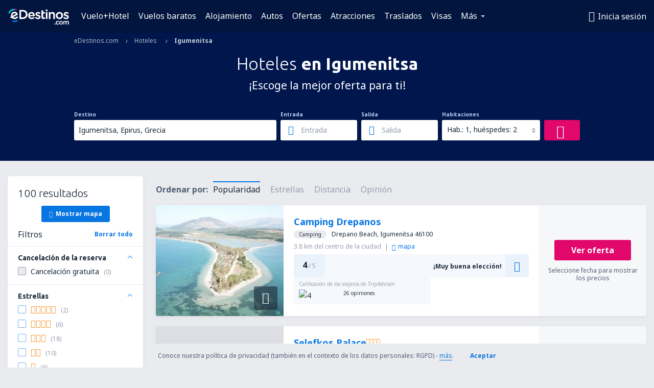

--- FILE ---
content_type: text/html; charset=utf-8
request_url: https://www.google.com/recaptcha/api2/aframe
body_size: 184
content:
<!DOCTYPE HTML><html><head><meta http-equiv="content-type" content="text/html; charset=UTF-8"></head><body><script nonce="zG4mVOHoynQ2g6u7L8jt-Q">/** Anti-fraud and anti-abuse applications only. See google.com/recaptcha */ try{var clients={'sodar':'https://pagead2.googlesyndication.com/pagead/sodar?'};window.addEventListener("message",function(a){try{if(a.source===window.parent){var b=JSON.parse(a.data);var c=clients[b['id']];if(c){var d=document.createElement('img');d.src=c+b['params']+'&rc='+(localStorage.getItem("rc::a")?sessionStorage.getItem("rc::b"):"");window.document.body.appendChild(d);sessionStorage.setItem("rc::e",parseInt(sessionStorage.getItem("rc::e")||0)+1);localStorage.setItem("rc::h",'1769336077462');}}}catch(b){}});window.parent.postMessage("_grecaptcha_ready", "*");}catch(b){}</script></body></html>